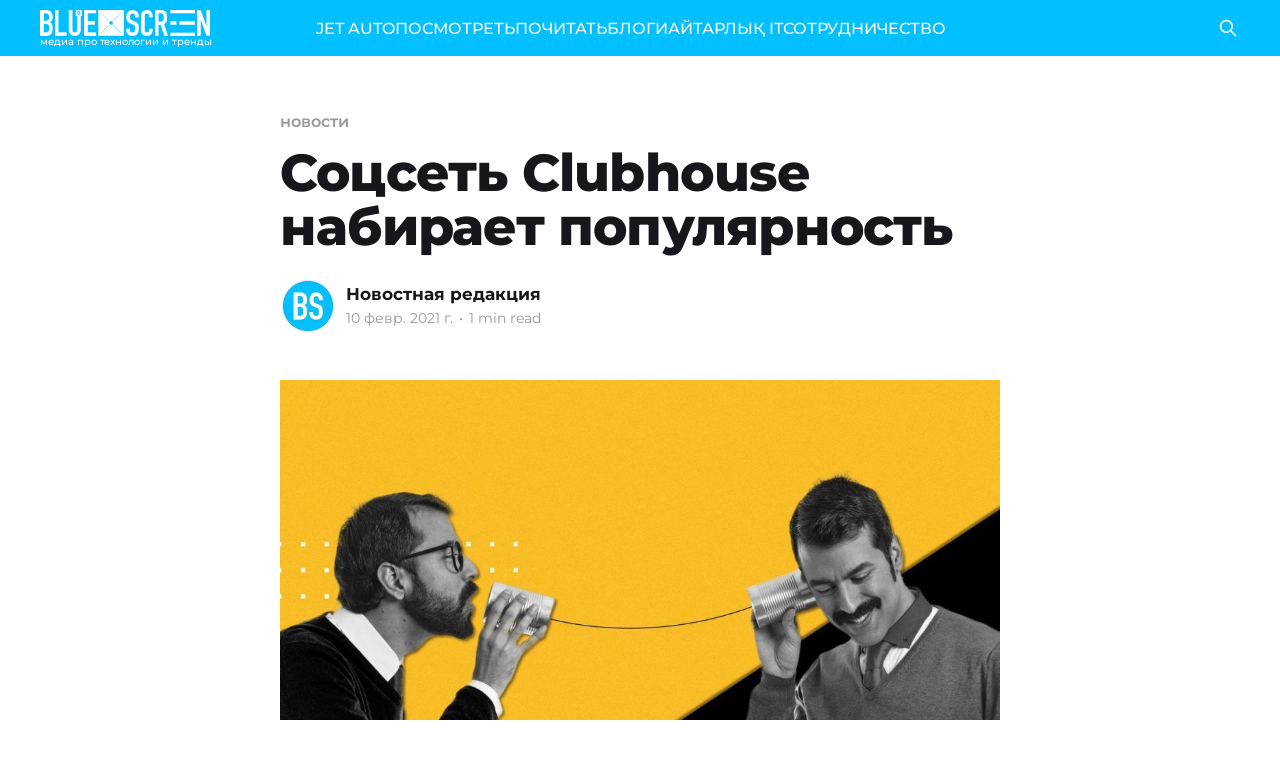

--- FILE ---
content_type: text/html; charset=utf-8
request_url: https://bluescreen.kz/sotssiet-clubhouse-nabiraiet-populiarnost/
body_size: 6626
content:
<!DOCTYPE html>
<html lang="ru">
<head>

    <title>Соцсеть Clubhouse набирает популярность</title>
    <meta charset="utf-8" />
    <meta http-equiv="X-UA-Compatible" content="IE=edge" />
    <meta name="HandheldFriendly" content="True" />
    <meta name="viewport" content="width=device-width, initial-scale=1.0" />

    <link rel="preload" as="style" href="/assets/built/screen.css?v=f99b67b943" />
    <link rel="preload" as="script" href="/assets/built/casper.js?v=f99b67b943" />

    <link rel="stylesheet" type="text/css" href="/assets/built/screen.css?v=f99b67b943" />

    <link rel="icon" href="https://bluescreen.kz/content/images/size/w256h256/2023/10/favicon-96x96-3.png" type="image/png">
    <link rel="canonical" href="https://bluescreen.kz/sotssiet-clubhouse-nabiraiet-populiarnost/">
    <meta name="referrer" content="no-referrer-when-downgrade">
    <link rel="amphtml" href="https://bluescreen.kz/sotssiet-clubhouse-nabiraiet-populiarnost/amp/">
    
    <meta property="og:site_name" content="Bluescreen">
    <meta property="og:type" content="article">
    <meta property="og:title" content="Соцсеть Clubhouse набирает популярность">
    <meta property="og:description" content="Соцсеть с голосовыми чатами Clubhouse запустили в марте 2020 года. К декабрю
количество пользователей достигло 600 тысяч человек. Но самый сильный рост
произошёл в январе 2021 года: всего за 10 дней число пользователей приложения
выросло с 3 до 5 миллионов человек, а за шесть дней с 22 января по 3">
    <meta property="og:url" content="https://bluescreen.kz/sotssiet-clubhouse-nabiraiet-populiarnost/">
    <meta property="article:published_time" content="2021-02-10T10:21:00.000Z">
    <meta property="article:modified_time" content="2023-10-27T23:16:58.000Z">
    <meta property="article:tag" content="новости">
    <meta property="article:tag" content="Софт">
    <meta property="article:tag" content="бизнес">
    <meta property="article:tag" content="Социальные сети">
    <meta property="article:tag" content="Clubhouse">
    
    <meta property="article:publisher" content="https://www.facebook.com/bluescreen.kz">
    <meta name="twitter:card" content="summary">
    <meta name="twitter:title" content="Соцсеть Clubhouse набирает популярность">
    <meta name="twitter:description" content="Соцсеть с голосовыми чатами Clubhouse запустили в марте 2020 года. К декабрю
количество пользователей достигло 600 тысяч человек. Но самый сильный рост
произошёл в январе 2021 года: всего за 10 дней число пользователей приложения
выросло с 3 до 5 миллионов человек, а за шесть дней с 22 января по 3">
    <meta name="twitter:url" content="https://bluescreen.kz/sotssiet-clubhouse-nabiraiet-populiarnost/">
    <meta name="twitter:label1" content="Written by">
    <meta name="twitter:data1" content="Новостная редакция">
    <meta name="twitter:label2" content="Filed under">
    <meta name="twitter:data2" content="новости, Софт, бизнес, Социальные сети, Clubhouse">
    
    <script type="application/ld+json">
{
    "@context": "https://schema.org",
    "@type": "Article",
    "publisher": {
        "@type": "Organization",
        "name": "Bluescreen",
        "url": "https://bluescreen.kz/",
        "logo": {
            "@type": "ImageObject",
            "url": "https://bluescreen.kz/content/images/2025/04/bc-logo-white.png"
        }
    },
    "author": {
        "@type": "Person",
        "name": "Новостная редакция",
        "image": {
            "@type": "ImageObject",
            "url": "https://bluescreen.kz/content/images/2023/10/5d5ede1993e324a697085bf8f8ffb128.webp",
            "width": 100,
            "height": 100
        },
        "url": "https://bluescreen.kz/author/yurii/",
        "sameAs": []
    },
    "headline": "Соцсеть Clubhouse набирает популярность",
    "url": "https://bluescreen.kz/sotssiet-clubhouse-nabiraiet-populiarnost/",
    "datePublished": "2021-02-10T10:21:00.000Z",
    "dateModified": "2023-10-27T23:16:58.000Z",
    "keywords": "новости, Софт, бизнес, Социальные сети, Clubhouse",
    "description": "Соцсеть с голосовыми чатами Clubhouse запустили в марте 2020 года. К декабрю\nколичество пользователей достигло 600 тысяч человек. Но самый сильный рост\nпроизошёл в январе 2021 года: всего за 10 дней число пользователей приложения\nвыросло с 3 до 5 миллионов человек, а за шесть дней с 22 января по 3 февраля в\nсервисе зарегистрировались 1,1 миллиона пользователей.\n\nClubhouse является стартапом-единорогом. 1 февраля 2021 года её стоимость\nоценивалась в $1 млрд. Соцсеть доступна только на iOS, а всё,",
    "mainEntityOfPage": "https://bluescreen.kz/sotssiet-clubhouse-nabiraiet-populiarnost/"
}
    </script>

    <meta name="generator" content="Ghost 5.71">
    <link rel="alternate" type="application/rss+xml" title="Bluescreen" href="https://bluescreen.kz/rss/">
    
    <script defer src="https://cdn.jsdelivr.net/ghost/sodo-search@~1.1/umd/sodo-search.min.js" data-key="e95dec5627734b6b2435f29405" data-styles="https://cdn.jsdelivr.net/ghost/sodo-search@~1.1/umd/main.css" data-sodo-search="https://bluescreen.kz/" crossorigin="anonymous"></script>
    
    <link href="https://bluescreen.kz/webmentions/receive/" rel="webmention">
    <script defer src="/public/cards.min.js?v=f99b67b943"></script>
    <link rel="stylesheet" type="text/css" href="/public/cards.min.css?v=f99b67b943">
    <!-- Google tag (gtag.js) -->
<script async src="https://www.googletagmanager.com/gtag/js?id=G-0GCE4SK8E5"></script>
<script>
  window.dataLayer = window.dataLayer || [];
  function gtag(){dataLayer.push(arguments);}
  gtag('js', new Date());

  gtag('config', 'G-0GCE4SK8E5');
</script>
<script>
const addCustomStyles = () => {
  const CUSTOM_STYLES = `
  .gh-head {
    height: 56px;
  }
  
  .site-header-content {
    min-height: auto !important;
    padding-top: calc(4vmin + 56px);
    padding-bottom: 4vmin;
  }
`;
  
  const styleElement = document.createElement('style');
  styleElement.appendChild(document.createTextNode(CUSTOM_STYLES));
  document.head.appendChild(styleElement);
};

addCustomStyles();
</script>

<!-- Yandex.Metrika counter -->
<script type="text/javascript" >
   (function(m,e,t,r,i,k,a){m[i]=m[i]||function(){(m[i].a=m[i].a||[]).push(arguments)};
   m[i].l=1*new Date();
   for (var j = 0; j < document.scripts.length; j++) {if (document.scripts[j].src === r) { return; }}
   k=e.createElement(t),a=e.getElementsByTagName(t)[0],k.async=1,k.src=r,a.parentNode.insertBefore(k,a)})
   (window, document, "script", "https://mc.yandex.ru/metrika/tag.js", "ym");

   ym(97623566, "init", {
        clickmap:true,
        trackLinks:true,
        accurateTrackBounce:true,
        webvisor:true
   });
</script>
<noscript><div><img src="https://mc.yandex.ru/watch/97623566" style="position:absolute; left:-9999px;" alt="" /></div></noscript>
<!-- /Yandex.Metrika counter --><style>:root {--ghost-accent-color: #02bfff;}</style>

</head>
<body class="post-template tag-novosti tag-soft tag-biznies tag-sotsialnyie-sieti tag-clubhouse is-head-left-logo has-cover">
<div class="viewport">

    <header id="gh-head" class="gh-head outer is-header-hidden">
        <div class="gh-head-inner inner">
            <div class="gh-head-brand">
                <a class="gh-head-logo" href="https://bluescreen.kz">
                        <div class="gh-head-logo-inner">
                            <img src="https://bluescreen.kz/content/images/2025/04/bc-logo-white.png" alt="Bluescreen">

                            <p class="site-description">медиа про технологии и тренды</p>
                        </div>
                </a>
                <button class="gh-search gh-icon-btn" aria-label="Search this site" data-ghost-search><svg xmlns="http://www.w3.org/2000/svg" fill="none" viewBox="0 0 24 24" stroke="currentColor" stroke-width="2" width="20" height="20"><path stroke-linecap="round" stroke-linejoin="round" d="M21 21l-6-6m2-5a7 7 0 11-14 0 7 7 0 0114 0z"></path></svg></button>
                <button class="gh-burger"></button>
            </div>

            <nav class="gh-head-menu">
                <ul class="nav">
    <li class="nav-jet-auto"><a href="https://jetauto.bluescreen.kz">JET AUTO</a></li>
    <li class="nav-posmotriet"><a href="https://bluescreen.kz/tag/vidieo/">ПОСМОТРЕТЬ</a></li>
    <li class="nav-pochitat"><a href="https://bluescreen.kz/tag/novosti/">ПОЧИТАТЬ</a></li>
    <li class="nav-blogi"><a href="https://bluescreen.kz/tag/bloghi/">БЛОГИ</a></li>
    <li class="nav-aitarlyk-it"><a href="https://bluescreen.kz/tag/aitarlykit/">АЙТАРЛЫҚ IT</a></li>
    <li class="nav-sotrudnichiestvo"><a href="https://bluescreen.kz/rieklama/">СОТРУДНИЧЕСТВО</a></li>
</ul>

            </nav>

            <div class="gh-head-actions">
                        <button class="gh-search gh-icon-btn" data-ghost-search><svg xmlns="http://www.w3.org/2000/svg" fill="none" viewBox="0 0 24 24" stroke="currentColor" stroke-width="2" width="20" height="20"><path stroke-linecap="round" stroke-linejoin="round" d="M21 21l-6-6m2-5a7 7 0 11-14 0 7 7 0 0114 0z"></path></svg></button>
            </div>
        </div>
    </header>

    <div class="site-content">
        



<main id="site-main" class="site-main">
<article class="article post tag-novosti tag-soft tag-biznies tag-sotsialnyie-sieti tag-clubhouse no-image ">

    <header class="article-header gh-canvas">

        <div class="article-tag post-card-tags">
                <span class="post-card-primary-tag">
                    <a href="/tag/novosti/">новости</a>
                </span>
        </div>

        <h1 class="article-title">Соцсеть Clubhouse набирает популярность</h1>


        <div class="article-byline">
        <section class="article-byline-content">

            <ul class="author-list">
                <li class="author-list-item">
                    <a href="/author/yurii/" class="author-avatar">
                        <img class="author-profile-image" src="/content/images/size/w100/2023/10/5d5ede1993e324a697085bf8f8ffb128.webp" alt="Новостная редакция" />
                    </a>
                </li>
            </ul>

            <div class="article-byline-meta">
                <h4 class="author-name"><a href="/author/yurii/">Новостная редакция</a></h4>
                <div class="byline-meta-content">
                    <time class="byline-meta-date" datetime="2021-02-10">10 февр. 2021 г.</time>
                        <span class="byline-reading-time"><span class="bull">&bull;</span> 1 min read</span>
                </div>
            </div>

        </section>
        </div>


    </header>

    <section class="gh-content gh-canvas">
        <figure class="kg-card kg-image-card"><img src="https://bluescreen.kz/content/images/2023/10/image_post_1593_0.png" class="kg-image" alt=" " loading="lazy"></figure><p>Соцсеть с голосовыми чатами Clubhouse запустили в марте 2020 года. К декабрю количество пользователей достигло 600 тысяч человек. Но самый сильный рост произошёл в январе 2021 года: всего за 10 дней число пользователей приложения выросло с 3 до 5 миллионов человек, а за шесть дней с 22 января по 3 февраля в сервисе зарегистрировались 1,1 миллиона пользователей.</p><p>Clubhouse является стартапом-единорогом. 1 февраля 2021 года её стоимость оценивалась в $1 млрд. Соцсеть доступна только на iOS, а всё, что там можно делать — это слушать или говорить.</p><p>Главная фишка Clubhouse — горизонтальные связи между пользователями. Можно попасть в чат к известному изобретателю или артисту и поговорить с ним в режиме реального времени. В Clubhouse зарегистрированы Илон Маск, Марк Цукерберг, Опра Уинфри, рэпер Дрейк, актеры Эштон Катчер и Джаред Лето, а также много экспертов, широко известных в узких кругах.</p><p>Кроме того, Clubhouse запустила новый инструмент для создания красивого превью, сообщает Telegram-канал «Дежурный smmщик». Clublink позволит авторам комнат лучше продвигать свои мероприятия, предлагая более персонализированный предварительный просмотр в социальных сетях с фотографией, включающей название комнаты, кто ее посещает, дату и время (с использованием часового пояса ведущего) и даже значком профиля самих ведущих.</p>
    </section>


</article>
</main>




            <aside class="read-more-wrap outer">
                <div class="read-more inner">
                        
<article class="post-card post">

    <a class="post-card-image-link" href="/chiek-list-antikhrupkosti-kak-postroit-sistiemu-naima-kotoraia-vydierzhit-ochieriednoi-krizis-ili-ottok-spietsialistov/">

        <img class="post-card-image"
            srcset="/content/images/size/w300/2026/01/--------1--------3--1-.png 300w,
                    /content/images/size/w600/2026/01/--------1--------3--1-.png 600w,
                    /content/images/size/w1000/2026/01/--------1--------3--1-.png 1000w,
                    /content/images/size/w2000/2026/01/--------1--------3--1-.png 2000w"
            sizes="(max-width: 1000px) 400px, 800px"
            src="/content/images/size/w600/2026/01/--------1--------3--1-.png"
            alt="Чек-лист «антихрупкости»: как построить систему найма, которая выдержит очередной кризис или отток специалистов"
            loading="lazy"
        />


    </a>

    <div class="post-card-content">

        <a class="post-card-content-link" href="/chiek-list-antikhrupkosti-kak-postroit-sistiemu-naima-kotoraia-vydierzhit-ochieriednoi-krizis-ili-ottok-spietsialistov/">
            <header class="post-card-header">
                <div class="post-card-tags">
                </div>
                <h2 class="post-card-title">
                    Чек-лист «антихрупкости»: как построить систему найма, которая выдержит очередной кризис или отток специалистов
                </h2>
            </header>
                <div class="post-card-excerpt">Если ваш HR-отдел все еще живет в парадигме «закрыть вакансию за 30 дней» – компания в зоне риска. В 2026 году рынок труда в Казахстане окончательно стал «рынком соискателя». Согласно свежему прогнозу Forbes.kz, более 63% компаний перешли на точечный найм критически важных ролей, а дефицит компетенций стал главным вызовом для</div>
        </a>

        <footer class="post-card-meta">
            <time class="post-card-meta-date" datetime="2026-01-30">30 янв. 2026 г.</time>
                <span class="post-card-meta-length">2 min read</span>
        </footer>

    </div>

</article>
                        
<article class="post-card post">

    <a class="post-card-image-link" href="/kak-oformit-samozaniatost-v-kazakhstanie-chieriez-halyk-bank/">

        <img class="post-card-image"
            srcset="/content/images/size/w300/2026/01/--------------------2.png 300w,
                    /content/images/size/w600/2026/01/--------------------2.png 600w,
                    /content/images/size/w1000/2026/01/--------------------2.png 1000w,
                    /content/images/size/w2000/2026/01/--------------------2.png 2000w"
            sizes="(max-width: 1000px) 400px, 800px"
            src="/content/images/size/w600/2026/01/--------------------2.png"
            alt="Как оформить самозанятость в Казахстане через Halyk Bank"
            loading="lazy"
        />


    </a>

    <div class="post-card-content">

        <a class="post-card-content-link" href="/kak-oformit-samozaniatost-v-kazakhstanie-chieriez-halyk-bank/">
            <header class="post-card-header">
                <div class="post-card-tags">
                </div>
                <h2 class="post-card-title">
                    Как оформить самозанятость в Казахстане через Halyk Bank
                </h2>
            </header>
                <div class="post-card-excerpt">Самозанятость можно оформить через банковские приложения. Один из вариантов — сервис для самозанятых в приложении Halyk Bank. Он позволяет работать официально без регистрации ИП, фиксировать доходы и формировать чеки.

После подключения можно принимать оплату, вести учёт поступлений и платить небольшой налог с дохода.


Пошагово: как подключить сервис

Процесс оформления выглядит так:</div>
        </a>

        <footer class="post-card-meta">
            <time class="post-card-meta-date" datetime="2026-01-30">30 янв. 2026 г.</time>
                <span class="post-card-meta-length">1 min read</span>
        </footer>

    </div>

</article>
                        
<article class="post-card post">

    <a class="post-card-image-link" href="/kak-oformit-samozaniatost-v-kazakhstanie-chieriez-kaspi-kz/">

        <img class="post-card-image"
            srcset="/content/images/size/w300/2026/01/--------------------3.png 300w,
                    /content/images/size/w600/2026/01/--------------------3.png 600w,
                    /content/images/size/w1000/2026/01/--------------------3.png 1000w,
                    /content/images/size/w2000/2026/01/--------------------3.png 2000w"
            sizes="(max-width: 1000px) 400px, 800px"
            src="/content/images/size/w600/2026/01/--------------------3.png"
            alt="Как оформить самозанятость в Казахстане через Kaspi.kz"
            loading="lazy"
        />


    </a>

    <div class="post-card-content">

        <a class="post-card-content-link" href="/kak-oformit-samozaniatost-v-kazakhstanie-chieriez-kaspi-kz/">
            <header class="post-card-header">
                <div class="post-card-tags">
                </div>
                <h2 class="post-card-title">
                    Как оформить самозанятость в Казахстане через Kaspi.kz
                </h2>
            </header>
                <div class="post-card-excerpt">Самозанятость в Казахстане — это упрощённый формат работы без регистрации ИП. Он подходит для частных специалистов, фрилансеров и тех, кто оказывает услуги самостоятельно. Оформление проходит онлайн через банковские сервисы с доступом к госуслугам.

Один из самых быстрых способов — регистрация через приложение Kaspi.kz. Процедура занимает несколько минут и не требует визита</div>
        </a>

        <footer class="post-card-meta">
            <time class="post-card-meta-date" datetime="2026-01-30">30 янв. 2026 г.</time>
                <span class="post-card-meta-length">1 min read</span>
        </footer>

    </div>

</article>
                </div>
            </aside>



    </div>

    <footer class="site-footer outer">
        <div class="inner">
            <section class="copyright"><a href="https://bluescreen.kz">Bluescreen</a> &copy; 2026</section>
            <nav class="site-footer-nav">
                <ul class="nav">
    <li class="nav-pravila-polzovaniia-saitom"><a href="https://bluescreen.kz/privacy/">Правила пользования сайтом</a></li>
    <li class="nav-doghovor-ofierty"><a href="https://bluescreen.kz/doghovor-ofierty/">Договор оферты</a></li>
    <li class="nav-prais"><a href="https://bluescreen.kz/tsieny-i-ofitsialnyi-prais-na-uslughi-bs-lab/">Прайс </a></li>
    <li class="nav-sotrudnichiestvo"><a href="https://bluescreen.kz/rieklama/">Сотрудничество</a></li>
</ul>

            </nav>
            <div class="gh-powered-by"><a href="https://ghost.org/" target="_blank" rel="noopener">Powered by Ghost</a></div>
        </div>
    </footer>

</div>

    <div class="pswp" tabindex="-1" role="dialog" aria-hidden="true">
    <div class="pswp__bg"></div>

    <div class="pswp__scroll-wrap">
        <div class="pswp__container">
            <div class="pswp__item"></div>
            <div class="pswp__item"></div>
            <div class="pswp__item"></div>
        </div>

        <div class="pswp__ui pswp__ui--hidden">
            <div class="pswp__top-bar">
                <div class="pswp__counter"></div>

                <button class="pswp__button pswp__button--close" title="Close (Esc)"></button>
                <button class="pswp__button pswp__button--share" title="Share"></button>
                <button class="pswp__button pswp__button--fs" title="Toggle fullscreen"></button>
                <button class="pswp__button pswp__button--zoom" title="Zoom in/out"></button>

                <div class="pswp__preloader">
                    <div class="pswp__preloader__icn">
                        <div class="pswp__preloader__cut">
                            <div class="pswp__preloader__donut"></div>
                        </div>
                    </div>
                </div>
            </div>

            <div class="pswp__share-modal pswp__share-modal--hidden pswp__single-tap">
                <div class="pswp__share-tooltip"></div>
            </div>

            <button class="pswp__button pswp__button--arrow--left" title="Previous (arrow left)"></button>
            <button class="pswp__button pswp__button--arrow--right" title="Next (arrow right)"></button>

            <div class="pswp__caption">
                <div class="pswp__caption__center"></div>
            </div>
        </div>
    </div>
</div>
<script
    src="https://code.jquery.com/jquery-3.5.1.min.js"
    integrity="sha256-9/aliU8dGd2tb6OSsuzixeV4y/faTqgFtohetphbbj0="
    crossorigin="anonymous">
</script>
<script src="/assets/built/casper.js?v=f99b67b943"></script>
<script>
$(document).ready(function () {
    // Mobile Menu Trigger
    $('.gh-burger').click(function () {
        $('body').toggleClass('gh-head-open');
    });
    // FitVids - Makes video embeds responsive
    $(".gh-content").fitVids();
});
</script>



</body>
</html>
